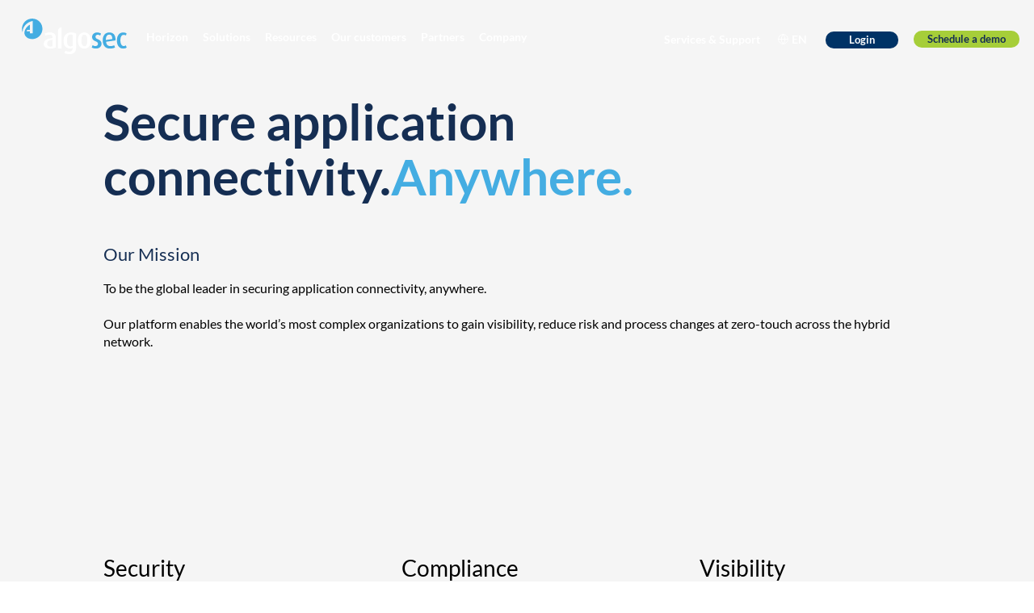

--- FILE ---
content_type: text/css; charset=utf-8
request_url: https://www.algosec.com/_serverless/pro-gallery-css-v4-server/layoutCss?ver=2&id=comp-m4ylr1yq&items=3332_800_800%7C3409_800_800%7C3650_800_800%7C3515_800_800%7C3646_800_800%7C3504_800_800%7C3550_800_800%7C3672_800_800%7C3596_800_800%7C3585_800_800%7C3474_800_800%7C3586_800_800%7C3332_800_800%7C3409_800_800%7C3650_800_800%7C3515_800_800%7C3646_800_800%7C3504_800_800%7C3550_800_800%7C3672_800_800&container=2321.46875_896_130_720&options=layoutParams_cropRatio:1.7777777777777777%7ClayoutParams_structure_galleryRatio_value:0%7ClayoutParams_repeatingGroupTypes:%7ClayoutParams_gallerySpacing:0%7CgroupTypes:1%7CnumberOfImagesPerRow:4%7CcollageAmount:0.8%7CtextsVerticalPadding:0%7CtextsHorizontalPadding:0%7CcalculateTextBoxHeightMode:MANUAL%7CtargetItemSize:50%7CcubeRatio:1.7777777777777777%7CexternalInfoHeight:0%7CexternalInfoWidth:0%7CisRTL:false%7CisVertical:false%7CminItemSize:120%7CgroupSize:1%7CchooseBestGroup:true%7CcubeImages:false%7CcubeType:fit%7CsmartCrop:false%7CcollageDensity:1%7CimageMargin:22%7ChasThumbnails:false%7CgalleryThumbnailsAlignment:bottom%7CgridStyle:1%7CtitlePlacement:SHOW_ON_HOVER%7CarrowsSize:50%7CslideshowInfoSize:120%7CimageInfoType:NO_BACKGROUND%7CtextBoxHeight:0%7CscrollDirection:1%7CgalleryLayout:4%7CgallerySizeType:smart%7CgallerySize:50%7CcropOnlyFill:true%7CnumberOfImagesPerCol:1%7CgroupsPerStrip:0%7Cscatter:0%7CenableInfiniteScroll:true%7CthumbnailSpacings:5%7CarrowsPosition:0%7CthumbnailSize:120%7CcalculateTextBoxWidthMode:PERCENT%7CtextBoxWidthPercent:50%7CuseMaxDimensions:false%7CrotatingGroupTypes:%7CfixedColumns:0%7CrotatingCropRatios:%7CgallerySizePx:0%7CplaceGroupsLtr:false
body_size: -18
content:
#pro-gallery-comp-m4ylr1yq .pro-gallery-parent-container{ width: 896px !important; height: 130px !important; } #pro-gallery-comp-m4ylr1yq [data-hook="item-container"][data-idx="0"].gallery-item-container{opacity: 1 !important;display: block !important;transition: opacity .2s ease !important;top: 0px !important;left: 0px !important;right: auto !important;height: 130px !important;width: 130px !important;} #pro-gallery-comp-m4ylr1yq [data-hook="item-container"][data-idx="0"] .gallery-item-common-info-outer{height: 100% !important;} #pro-gallery-comp-m4ylr1yq [data-hook="item-container"][data-idx="0"] .gallery-item-common-info{height: 100% !important;width: 100% !important;} #pro-gallery-comp-m4ylr1yq [data-hook="item-container"][data-idx="0"] .gallery-item-wrapper{width: 130px !important;height: 130px !important;margin: 0 !important;} #pro-gallery-comp-m4ylr1yq [data-hook="item-container"][data-idx="0"] .gallery-item-content{width: 130px !important;height: 130px !important;margin: 0px 0px !important;opacity: 1 !important;} #pro-gallery-comp-m4ylr1yq [data-hook="item-container"][data-idx="0"] .gallery-item-hover{width: 130px !important;height: 130px !important;opacity: 1 !important;} #pro-gallery-comp-m4ylr1yq [data-hook="item-container"][data-idx="0"] .item-hover-flex-container{width: 130px !important;height: 130px !important;margin: 0px 0px !important;opacity: 1 !important;} #pro-gallery-comp-m4ylr1yq [data-hook="item-container"][data-idx="0"] .gallery-item-wrapper img{width: 100% !important;height: 100% !important;opacity: 1 !important;} #pro-gallery-comp-m4ylr1yq [data-hook="item-container"][data-idx="1"].gallery-item-container{opacity: 1 !important;display: block !important;transition: opacity .2s ease !important;top: 0px !important;left: 152px !important;right: auto !important;height: 130px !important;width: 130px !important;} #pro-gallery-comp-m4ylr1yq [data-hook="item-container"][data-idx="1"] .gallery-item-common-info-outer{height: 100% !important;} #pro-gallery-comp-m4ylr1yq [data-hook="item-container"][data-idx="1"] .gallery-item-common-info{height: 100% !important;width: 100% !important;} #pro-gallery-comp-m4ylr1yq [data-hook="item-container"][data-idx="1"] .gallery-item-wrapper{width: 130px !important;height: 130px !important;margin: 0 !important;} #pro-gallery-comp-m4ylr1yq [data-hook="item-container"][data-idx="1"] .gallery-item-content{width: 130px !important;height: 130px !important;margin: 0px 0px !important;opacity: 1 !important;} #pro-gallery-comp-m4ylr1yq [data-hook="item-container"][data-idx="1"] .gallery-item-hover{width: 130px !important;height: 130px !important;opacity: 1 !important;} #pro-gallery-comp-m4ylr1yq [data-hook="item-container"][data-idx="1"] .item-hover-flex-container{width: 130px !important;height: 130px !important;margin: 0px 0px !important;opacity: 1 !important;} #pro-gallery-comp-m4ylr1yq [data-hook="item-container"][data-idx="1"] .gallery-item-wrapper img{width: 100% !important;height: 100% !important;opacity: 1 !important;} #pro-gallery-comp-m4ylr1yq [data-hook="item-container"][data-idx="2"].gallery-item-container{opacity: 1 !important;display: block !important;transition: opacity .2s ease !important;top: 0px !important;left: 304px !important;right: auto !important;height: 130px !important;width: 130px !important;} #pro-gallery-comp-m4ylr1yq [data-hook="item-container"][data-idx="2"] .gallery-item-common-info-outer{height: 100% !important;} #pro-gallery-comp-m4ylr1yq [data-hook="item-container"][data-idx="2"] .gallery-item-common-info{height: 100% !important;width: 100% !important;} #pro-gallery-comp-m4ylr1yq [data-hook="item-container"][data-idx="2"] .gallery-item-wrapper{width: 130px !important;height: 130px !important;margin: 0 !important;} #pro-gallery-comp-m4ylr1yq [data-hook="item-container"][data-idx="2"] .gallery-item-content{width: 130px !important;height: 130px !important;margin: 0px 0px !important;opacity: 1 !important;} #pro-gallery-comp-m4ylr1yq [data-hook="item-container"][data-idx="2"] .gallery-item-hover{width: 130px !important;height: 130px !important;opacity: 1 !important;} #pro-gallery-comp-m4ylr1yq [data-hook="item-container"][data-idx="2"] .item-hover-flex-container{width: 130px !important;height: 130px !important;margin: 0px 0px !important;opacity: 1 !important;} #pro-gallery-comp-m4ylr1yq [data-hook="item-container"][data-idx="2"] .gallery-item-wrapper img{width: 100% !important;height: 100% !important;opacity: 1 !important;} #pro-gallery-comp-m4ylr1yq [data-hook="item-container"][data-idx="3"]{display: none !important;} #pro-gallery-comp-m4ylr1yq [data-hook="item-container"][data-idx="4"]{display: none !important;} #pro-gallery-comp-m4ylr1yq [data-hook="item-container"][data-idx="5"]{display: none !important;} #pro-gallery-comp-m4ylr1yq [data-hook="item-container"][data-idx="6"]{display: none !important;} #pro-gallery-comp-m4ylr1yq [data-hook="item-container"][data-idx="7"]{display: none !important;} #pro-gallery-comp-m4ylr1yq [data-hook="item-container"][data-idx="8"]{display: none !important;} #pro-gallery-comp-m4ylr1yq [data-hook="item-container"][data-idx="9"]{display: none !important;} #pro-gallery-comp-m4ylr1yq [data-hook="item-container"][data-idx="10"]{display: none !important;} #pro-gallery-comp-m4ylr1yq [data-hook="item-container"][data-idx="11"]{display: none !important;} #pro-gallery-comp-m4ylr1yq [data-hook="item-container"][data-idx="12"]{display: none !important;} #pro-gallery-comp-m4ylr1yq [data-hook="item-container"][data-idx="13"]{display: none !important;} #pro-gallery-comp-m4ylr1yq [data-hook="item-container"][data-idx="14"]{display: none !important;} #pro-gallery-comp-m4ylr1yq [data-hook="item-container"][data-idx="15"]{display: none !important;} #pro-gallery-comp-m4ylr1yq [data-hook="item-container"][data-idx="16"]{display: none !important;} #pro-gallery-comp-m4ylr1yq [data-hook="item-container"][data-idx="17"]{display: none !important;} #pro-gallery-comp-m4ylr1yq [data-hook="item-container"][data-idx="18"]{display: none !important;} #pro-gallery-comp-m4ylr1yq [data-hook="item-container"][data-idx="19"]{display: none !important;} #pro-gallery-comp-m4ylr1yq .pro-gallery-prerender{height:130px !important;}#pro-gallery-comp-m4ylr1yq {height:130px !important; width:896px !important;}#pro-gallery-comp-m4ylr1yq .pro-gallery-margin-container {height:130px !important;}#pro-gallery-comp-m4ylr1yq .one-row:not(.thumbnails-gallery) {height:141px !important; width:918px !important;}#pro-gallery-comp-m4ylr1yq .one-row:not(.thumbnails-gallery) .gallery-horizontal-scroll {height:141px !important;}#pro-gallery-comp-m4ylr1yq .pro-gallery-parent-container:not(.gallery-slideshow) [data-hook=group-view] .item-link-wrapper::before {height:141px !important; width:918px !important;}#pro-gallery-comp-m4ylr1yq .pro-gallery-parent-container {height:130px !important; width:896px !important;}